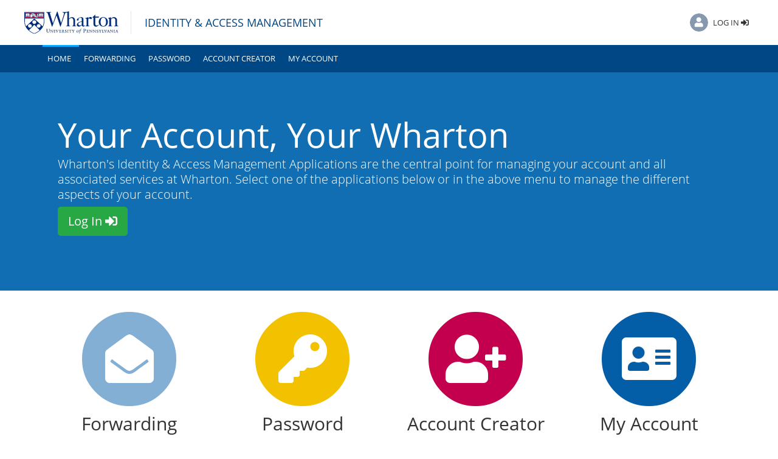

--- FILE ---
content_type: text/html; charset=utf-8
request_url: https://apps.wharton.upenn.edu/iam/
body_size: 3217
content:
<!doctype html>

<html class="no-cl " lang="en">
  <head>
    <meta charset="utf-8">
    <meta name="viewport" content="width=device-width, initial-scale=1, shrink-to-fit=no">
    
<meta name="description" content="Wharton Identity &amp; Access Management Applications">
<meta name="author" content="The Wharton School of the University of Pennsylvania">

    
<link rel="icon" href="/iam/static/base_theme/img/logo/favicon.png">

      <title>Home - Wharton IAM Applications</title>
    
<link href="/iam/static/base_theme/css/bootstrap-wharton-mywharton.css" rel="stylesheet" type="text/css">

    
<script src="https://use.typekit.net/qlq1ofr.js"></script>
<script>try{Typekit.load({ async: false });}catch(e){}</script>
<link href="https://fonts.googleapis.com/css?family=Droid+Sans" rel="stylesheet"  type="text/css">
<link href="https://use.fontawesome.com/releases/v5.12.0-1/css/all.css" rel="stylesheet">
<link href="https://code.jquery.com/ui/1.12.1/themes/base/jquery-ui.min.css" rel="stylesheet">

    
<script src="https://code.jquery.com/jquery-3.4.1.min.js" integrity="sha256-CSXorXvZcTkaix6Yvo6HppcZGetbYMGWSFlBw8HfCJo=" crossorigin="anonymous"></script>
<script src="https://code.jquery.com/ui/1.12.1/jquery-ui.min.js" integrity="sha256-VazP97ZCwtekAsvgPBSUwPFKdrwD3unUfSGVYrahUqU=" crossorigin="anonymous"></script>
<script src="https://cdnjs.cloudflare.com/ajax/libs/popper.js/1.12.9/umd/popper.min.js" integrity="sha384-ApNbgh9B+Y1QKtv3Rn7W3mgPxhU9K/ScQsAP7hUibX39j7fakFPskvXusvfa0b4Q" crossorigin="anonymous"></script>
<script src="https://maxcdn.bootstrapcdn.com/bootstrap/4.0.0/js/bootstrap.min.js" integrity="sha384-JZR6Spejh4U02d8jOt6vLEHfe/JQGiRRSQQxSfFWpi1MquVdAyjUar5+76PVCmYl" crossorigin="anonymous"></script>

    
<link href="/iam/static/home/css/base.css?v=1.0.57" rel="stylesheet" type="text/css">
<link href="/iam/static/home/css/home.css?v=1.0.57" rel="stylesheet" type="text/css">

  </head>
  <body class="o-section ">
    

<nav class="navbar o-navbar-primary navbar-expand u-navbar-icon-alternate">
    <div class="container-fluid u-wrap">
        <button class="navbar-toggler u-toggle-show-hide" type="button" data-toggle="collapse" data-target="#navbarMobile" aria-controls="navbarMobile" aria-expanded="false" aria-label="Toggle navigation">
            <span class="navbar-toggler-icon"></span>
        </button>
        <a class="navbar-brand u-spacer" href="https://www.wharton.upenn.edu">
            <img class="navbar-brand__wharton-logo" src="/iam/static/base_theme/img/logo/logo1.svg"/>
        </a>
        
        <a class="navbar-brand" href="https://www.wharton.upenn.edu">
            <img class="navbar-brand__wharton-shield" src="/iam/static/base_theme/img/logo/upenn_shield.svg"/>
        </a>
        <a class="navbar-brand navbar__app-name u-break--large" href="/iam/">
            <div class="u-font-weight--400 u-alternate-color-primary u-font--ml u-text-transform--uppercase">Identity &amp; Access Management</div>
        </a>
        <a class="navbar-brand navbar__app-name u-break--medium" href="/iam/">
            <div class="u-font-weight--400 u-alternate-color-primary u-font--ml u-text-transform--uppercase">Wharton IAM</div>
        </a>
        
        
        <div class="collapse navbar-collapse justify-content-end">
            <ul class="navbar-nav">            
                <li class="nav-item dropdown d-flex align-items-center">
                    
                    <img class="navbar-nav__profile-icon" src="/iam/static/base_theme/img/logo/user_profile.svg"/>
                    <a class="nav-link text-uppercase u-alternate-color navbar-nav__user-profile u-font--xs" href="/iam/secured-pennkey/?next=/iam" id="profileDropdown" aria-haspopup="true" aria-expanded="false">Log In <i class="fas fa-sign-in-alt"></i></a>
                    
                </li>
            </ul>
        </div>
        
    </div>
</nav>

<nav class="navbar o-navbar-secondary u-bg--color--primary navbar-expand-lg navbar-dark">
    <div class="container">
        <button class="navbar-toggler d-none" type="button" data-toggle="collapse" aria-expanded="false">
            <span class="navbar-toggler-icon"></span>
        </button>
        <div class="collapse navbar-collapse" id="navbarMobile">
            <ul class="navbar-nav mr-auto">
                <li class="nav-item active">
                    <a class="nav-link" href="/iam/">
                        Home
                        
                        <span class="sr-only">(current)</span>
                        
                    </a>
                </li>
                <li class="nav-item ">
                    <a class="nav-link" href="/iam/forwarding/">
                        Forwarding
                        
                    </a>
                </li>
                <li class="nav-item ">
                    <a class="nav-link" href="/iam/password/">
                        Password
                        
                    </a>
                </li>
                <li class="nav-item ">
                    <a class="nav-link" href="/iam/accountcreator/">
                        Account Creator
                        
                    </a>
                </li>
                <li class="nav-item ">
                    <a class="nav-link" href="/iam/myaccount/">
                        My Account
                        
                    </a>
                </li>
                
            </ul>
        </div>
    </div>
</nav>


    
<div class="container">
    
</div> <!-- Close base.html default content_container for hero image -->
<div class="jumbotron jumbotron-fluid">
    <div class="container">
        <div class="row home-text">
            <div class="col-sm-12 title-alignment">
                <h1 class="tagline-text">Your Account, Your Wharton</h1>
                <h3 class="lead">
                    Wharton's Identity &amp; Access Management Applications are the central point for managing your account and all associated services at Wharton.
                    Select one of the applications below or in the above menu to manage the different aspects of your account.
                </h3>
                <p>
                    
                    <a class="btn btn-lg btn-success apps-button-text" href="/iam/secured-pennkey/?next=/iam" role="button">Log In <i class="fas fa-sign-in-alt"></i></a>
                    
                </p>
            </div>
        </div>
    </div>
</div>
<div class="container"> <!-- Re-open default content_container for remainder of content -->
<div id="apps" class="row">
    
    <div class="col-xl-3 col-lg-6 col-md-12 center-block app-column">
    
        <span class="fa-stack fa-5x">
            <i class="fas fa-circle fa-stack-2x icon-light-blue"></i>
            <i class="fas fa-envelope-open fa-stack-1x icon-fill"></i>
        </span>
        <h2 class="app-weight">Forwarding</h2>
        <p>
            Forward or unforward your Wharton email (PennO365 for staff and faculty, or Wharton Google for students), and set your 
            <em>from</em> address to your Alumni Forwarding Address (students).
        </p>
        <p>
            <a class="btn btn-primary" href="/iam/forwarding/" role="button">Access the App »</a>
        </p>
    </div>
    
    <div class="col-xl-3 col-lg-6 col-md-12 center-block app-column">
    
        <span class="fa-stack fa-5x">
            <i class="fas fa-circle fa-stack-2x icon-yellow"></i>
            <i class="fas fa-key fa-stack-1x icon-fill"></i>
        </span>
        <h2 class="app-weight">Password</h2>
        <p>
            Change your Wharton password (includes Wharton Google for some students) using your Wharton credentials, or reset it using your PennKey credentials, 
            and test your Wharton password.
        </p>
        <p>
            <a class="btn btn-primary" href="/iam/password/" role="button">Access the App »</a>
        </p>
    </div>
    
    <div class="col-xl-3 col-lg-6 col-md-12 center-block app-column">
    
        <span class="fa-stack fa-5x">
            <i class="fas fa-circle fa-stack-2x icon-red"></i>
            <i class="fas fa-user-plus fa-stack-1x icon-fill"></i>
        </span>
        <h2 class="app-weight">Account Creator</h2>
        <p>
            For Wharton students and Penn students taking a Wharton class, create your Wharton account,
            and for Wharton Computing staff, create Wharton accounts for faculty, staff, PhDs and others.
        </p>
        <p>
            <a class="btn btn-primary" href="/iam/accountcreator/" role="button">Access the App »</a>
        </p>
    </div>
    
    <div class="col-xl-3 col-lg-6 col-md-12 center-block app-column">
    
        <span class="fa-stack fa-5x">
            <i class="fas fa-circle fa-stack-2x icon-blue"></i>
            <i class="fas fa-address-card fa-stack-1x icon-fill"></i>
        </span>
        <h2 class="app-weight">My Account</h2>
        <p>
            For Wharton students, faculty and staff, view your current Wharton account state, and for Wharton Computing staff, 
            view and modify the state and services of existing accounts for other users.
        </p>
        <p>
            <a class="btn btn-primary" href="/iam/myaccount/" role="button">Access the App »</a>
        </p>
    </div>
    
</div>

    <div class="row footer-row">
        <hr class="hr-width"/>
        <div class="col-sm-12">
            <div id="iam-footer">  
                <div class="text-muted">
                    <p class="footer-panel-text text-xs-center">
                        <script type="text/javascript">
                            var footerLine = document.getElementById("iam-footer");
                            footerLine.classList.add("panel-footer", "footer-panel-row");
                            document.write("© " + new Date().getFullYear());
                        </script>
                        <a class="footer-panel-text" href="http://www.wharton.upenn.edu/">The Wharton School</a>, 
                        <a class="footer-panel-text" href="http://www.upenn.edu/">University of Pennsylvania</a> | 
                        <a class="footer-panel-text accessibility-footer" href="https://accessibility.web-resources.upenn.edu/get-help">Report accessibility issues and get help</a>
                    </p>
                </div>
            </div>
        </div>
    </div>
</div>

    
<!--<script src="https://cdn.jsdelivr.net/npm/vue@3/dist/vue.global.js"></script>-->
<script src="https://cdn.jsdelivr.net/npm/vue@3/dist/vue.global.prod.js"></script>
<script src="https://cdn.jsdelivr.net/npm/axios@1/dist/axios.min.js"></script>
<script src="https://cdn.jsdelivr.net/npm/js-cookie@3/dist/js.cookie.min.js"></script>
<script src="https://cdn.jsdelivr.net/npm/sweetalert2@11"></script>

    
<script src="/iam/static/home/js/home.js?v=1.0.57"></script>

  </body>
</html>


--- FILE ---
content_type: text/css
request_url: https://apps.wharton.upenn.edu/iam/static/home/css/base.css?v=1.0.57
body_size: 1504
content:
@media only screen and (max-width: 991px) {
    div.dropdown-menu.dropdown-menu-right.navbar-nav__profile-dropdown.show {
        position: absolute !important;
        margin-top: 29px;
        top: 100%;
        left: auto;
    }
    .dropdown-item {
        height: 53px;
    }
}
@media (min-width: 576px) and (max-width: 991px) {
    div.dropdown-menu.dropdown-menu-right.navbar-nav__profile-dropdown.show {
        margin-right: -30px;
    }
}
@media only screen and (max-width: 575px) {
    div.dropdown-menu.dropdown-menu-right.navbar-nav__profile-dropdown.show {
        margin-right: -5px;
    }
}

div.row.footer-row {
    padding-top: 50px;
}

.hr-width {
    width: 100%;
}

p.footer-panel-text, a.footer-panel-text {
    font-family: "astoria-sans-condensed", sans-serif;
    text-align: center;
    color: inherit;
}

div.panel-footer.footer-panel-row {
    background-color: transparent;
}

.emulation-row {
    padding: 5px 20px 5px 20px;
    white-space: wrap;
    overflow: hidden;
}

.emulation-center {
    text-align: center;
}

.emulation-text {
    font-family: "astoria-sans-condensed", sans-serif;
    font-size: 20px;
}

.emulation-text-pennkey {
    color: #ffffff;
}

.emulation-text-admin {
    color: #000000;
}

.emulation-stop-override {
    font-family: "Open Sans", sans-serif;
}

#menu-app-name {
    padding-right: 0px;
}

.btn:focus, .btn:active:focus, .btn.active:focus {
    outline: none !important;
    box-shadow: none !important;
}

a.btn:focus {
    color: #ffffff;
}

input:disabled {
    cursor: not-allowed;
}

.accessibility-footer {
    white-space: nowrap;
}

/* https://www.abeautifulsite.net/bootstrap-4-switches */

.switch {
    font-size: 1rem;
    position: relative;
}
.switch input {
    position: absolute;
    height: 1px;
    width: 1px;
    background: none;
    border: 0;
    clip: rect(0 0 0 0);
    clip-path: inset(50%);
    overflow: hidden;
    padding: 0;
}
.switch input + label {
    position: relative;
    min-width: calc(calc(2.375rem * .8) * 2);
    border-radius: calc(2.375rem * .8);
    height: calc(2.375rem * .8);
    line-height: calc(2.375rem * .8);
    display: inline-block;
    cursor: pointer;
    outline: none;
    user-select: none;
    vertical-align: middle;
    text-indent: calc(calc(calc(2.375rem * .8) * 2) + .5rem);
}
.switch input + label::before,
.switch input + label::after {
    content: '';
    position: absolute;
    top: 0;
    left: 0;
    width: calc(calc(2.375rem * .8) * 2);
    bottom: 0;
    display: block;
}
.switch input + label::before {
    right: 0;
    background-color: #dee2e6;
    border-radius: calc(2.375rem * .8);
    transition: 0.2s all;
}
.switch input + label::after {
    top: 2px;
    left: 2px;
    width: calc(calc(2.375rem * .8) - calc(2px * 2));
    height: calc(calc(2.375rem * .8) - calc(2px * 2));
    border-radius: 50%;
    background-color: white;
    transition: 0.2s all;
}
.switch input:checked + label::before {
    background-color: #08d;
}
.switch input:checked + label::after {
    margin-left: calc(2.375rem * .8);
}
.switch input:focus + label::before {
    outline: none;
    box-shadow: none;
    /*box-shadow: 0 0 0 0.2rem rgba(0, 136, 221, 0.25);*/
}
.switch input:disabled + label {
    color: #868e96;
    cursor: not-allowed;
}
.switch input:disabled + label::before {
    background-color: #e9ecef;
}
.switch.switch-sm {
    font-size: 0.875rem;
}
.switch.switch-sm input + label {
    min-width: calc(calc(1.9375rem * .8) * 2);
    height: calc(1.9375rem * .8);
    line-height: calc(1.9375rem * .8);
    text-indent: calc(calc(calc(1.9375rem * .8) * 2) + .5rem);
}
.switch.switch-sm input + label::before {
    width: calc(calc(1.9375rem * .8) * 2);
}
.switch.switch-sm input + label::after {
    width: calc(calc(1.9375rem * .8) - calc(2px * 2));
    height: calc(calc(1.9375rem * .8) - calc(2px * 2));
}
.switch.switch-sm input:checked + label::after {
    margin-left: calc(1.9375rem * .8);
}
.switch.switch-lg {
    font-size: 1.25rem;
}
.switch.switch-lg input + label {
    min-width: calc(calc(3rem * .8) * 2);
    height: calc(3rem * .8);
    line-height: calc(3rem * .8);
    text-indent: calc(calc(calc(3rem * .8) * 2) + .5rem);
}
.switch.switch-lg input + label::before {
    width: calc(calc(3rem * .8) * 2);
}
.switch.switch-lg input + label::after {
    width: calc(calc(3rem * .8) - calc(2px * 2));
    height: calc(calc(3rem * .8) - calc(2px * 2));
}
.switch.switch-lg input:checked + label::after {
    margin-left: calc(3rem * .8);
}
.switch + .switch {
    margin-left: 1rem;
}

--- FILE ---
content_type: text/css
request_url: https://apps.wharton.upenn.edu/iam/static/home/css/home.css?v=1.0.57
body_size: 589
content:
.home-text {
    background-color: transparent;
    color: #fff;
    padding: 10px;
}

.tagline-text {
    font-size: 56px;
}

@media only screen and (min-width: 992px) {
    .title-alignment {
        text-align: left;
    }
}
@media only screen and (max-width: 991px) {
    .title-alignment {
        text-align: center;
    }
}

@media only screen and (max-width: 575px) {
    .apps-button-text {
        font-size: 16px;
    }
 }

div#apps.row {
    text-align: center;
}

.app-weight {
    font-weight: normal;
    padding-top: 10px;
}

.app-column {
    padding-bottom: 50px;
}

.icon-fill {
    color: #fff;
}

.icon-light-blue {
    color: #82afd3;
}

.icon-yellow {
    color: #f2c100;
}

.icon-red {
    color: #c2004d;
}

.icon-blue {
    color: #045ea7;
}

.icon-light-orange {
    color: #efcb80;
}

.icon-light-gray {
    color: #bbbdc0;
}

.jumbotron {
    background-color: #116eb2;
}

--- FILE ---
content_type: image/svg+xml
request_url: https://apps.wharton.upenn.edu/iam/static/base_theme/img/logo/logo1.svg
body_size: 6934
content:
<svg version="1.1" id="Layer_1" xmlns="http://www.w3.org/2000/svg" xmlns:xlink="http://www.w3.org/1999/xlink" x="0px" y="0px"
	 viewBox="-21.3 344.3 432.7 107" style="enable-background:new -21.3 344.3 432.7 107;" xml:space="preserve">
<style type="text/css">
	.st0{fill:#002C77;}
	.st1{fill:#002C77;stroke:#004784;stroke-width:0.2258;stroke-miterlimit:3.8636;}
	.st2{fill:#FFFFFF;}
	.st3{fill:#A80533;}
	.st4{fill:#004784;}
</style>
<path class="st0" d="M242.5,408v-13.8c-4.5,1.9-16,4.7-16,10.7c0,4,3,7.3,7.1,7.3C237.5,412.2,239.7,410.2,242.5,408L242.5,408z
	 M242.7,391.8v-10.6c0-3.9-2.5-4.9-6.2-4.9c-3.6,0-8.7,2.4-8.7,4.5c0,0.6,0.2,1.3,0.2,2.3c0,3.7-0.9,6.2-5.2,6.2c-1.8,0-3-1.7-3-3.3
	c0-2.1,1.5-4.2,3.6-5.9c4.5-3.7,11.6-6.7,17.5-6.7c6.1,0,9.3,3.6,9.3,9.4v25.9c0,1.6,0,4.6,2.3,4.6c1.6,0,2.5-2,2.8-3.3h1.6
	c-0.5,4.6-2.5,7.4-7.2,7.4c-3.7,0-6.8-3.3-6.9-6.7c-4.7,3.4-7.8,6.7-14,6.7c-4.6,0-8.8-3.6-8.8-8.2
	C219.9,398.5,234.6,395.2,242.7,391.8L242.7,391.8z"/>
<path class="st0" d="M328.9,395.4c0,7.5,2.8,19.8,12.5,19.8c9.4,0,12.7-9.8,12.7-17.4c0-8.2-1.2-22.3-12.6-22.3
	C331.7,375.4,328.9,388.1,328.9,395.4L328.9,395.4z M320.4,395c0-11.7,8.4-21.7,20.7-21.7c13,0,21.3,9.8,21.3,22.1
	c0,12.6-8.1,21.9-21.2,21.9C328,417.2,320.4,407.3,320.4,395L320.4,395z"/>
<path class="st0" d="M79.3,351.5v-2.2h22.6v2.2c-4.2,0.1-5.8,0.1-5.8,2.6c0,0.1,0.1,0.8,0.5,1.7l13.6,46.2l19.1-55h1.6l16.7,54.3
	c0,0,13.2-39.7,13.2-45.3c0-4.4-2.8-4.1-6.4-4.5v-2.2h13.8c6.1,0,12.3-2.1,15.8-4.2v35.1c4.3-3.8,7.9-6.9,14.1-6.9
	c4.6,0,8.8,2,11.1,5.9c2.1,3.4,2.5,6.6,2.5,10.4V409c0,5,1.3,5,5.7,5.3v1.8h-18.9v-1.8c4.1-0.3,5.4-0.3,5.4-5.3v-19.5
	c0-3.1,0-4.5-1.4-7.4c-1.6-2.8-4.4-5.5-8-4.9c-5.5,0.9-7.6,3.4-10.4,6.1V409c0,5,1.3,5,5.5,5.3v1.8h-19.1v-1.8
	c4.5-0.3,5.8-0.3,5.8-5.3v-57c0.1-0.1-1.5,0-3.6,0c-7.6,0.5-7.8,6.3-10.2,13.2l-17.1,52.1h-1.8l-16.9-52.2l-19.5,52.2h-1.7l-18-57.3
	c-1.1-3-1.6-5.5-3.2-7.2C83.3,352,83.2,351.4,79.3,351.5L79.3,351.5z"/>
<path class="st0" d="M382.5,416.2v-1.8c-4.3-0.3-5.6-0.3-5.6-5.3v-22.9c0-4.5,6-8.5,10.2-8.5c6.4,0,9.9,4.1,9.9,10.2V409
	c0,5-1.3,5-5.8,5.3v1.8h19.6v-1.8c-3.4-0.3-6.1-0.3-6.1-5.3v-22.9c0-7.3-7.3-12.8-14.5-12.8c-6.3,0-9.4,2.9-13.5,7v-7
	c-4.3,1.5-8.8,3.8-13.4,4.4v1.5c4.1,0.4,5.6,1.8,5.6,5.4V409c0,5-1.3,5-5.8,5.3v1.8h19.4V416.2z"/>
<path class="st0" d="M278.8,416.2v-1.8c-5.1-0.3-6.3-0.3-6.3-5.3v-25.7c0-1.6,2.6-4,5.4-4c2.6,0,3,3,6.3,3c4,0,4.9-2.1,4.9-5
	c0-3-3.2-4.7-6.9-4.7c-4.3,0-7.6,3.7-9.9,7V373c-4.5,2.1-9.4,4-13.8,4.7v1.5c4.4,0.5,6.2,1.5,6.2,5.3V409c0,5-1.3,5-5.6,5.3v1.8
	h19.7V416.2z"/>
<path class="st0" d="M320.2,375.7l1.4-5.3h-17.1v-8.6h-1c-4,4.7-7.8,8.8-12.4,12.8v1.1h5.4v29.2c0,6.9,3.1,12.7,10.6,12.7
	c6.4,0,11.3-4.7,14-7.8l-1.2-1.6c-2.3,2.6-5.4,4.1-8.2,4.1c-5.7,0-7.2-3.1-7.2-8.4v-28.1L320.2,375.7L320.2,375.7z"/>
<path class="st1" d="M83.6,438.6c0,3.3,0.9,5.8,4.4,5.8c3.2,0,4.9-2.2,4.9-6v-6.6c0-0.5-0.1-0.9-0.1-1.3c-0.1-0.8-0.9-1.2-2-1.3
	v-0.6h5.6v0.6c-1.1,0.1-1.9,0.4-2,1.3c0,0.4-0.1,0.8-0.1,1.3v6.7c0,5.1-3.2,7-6.3,7c-5,0-6.6-2.6-6.6-6.8v-7.1c0-2.2,0.1-2.1-2-2.3
	v-0.6h6.4v0.6c-2.1,0.3-2,0.1-2,2.3v7H83.6z"/>
<path class="st1" d="M109.8,445.3c-2.9-3.4-5.9-7-8.9-10.5v8.1c0,0.4,0.1,0.7,0.1,1c0.1,0.7,0.7,0.9,1.9,1v0.5h-4.5v-0.5
	c0.9-0.1,1.5-0.3,1.6-1c0-0.3,0.1-0.6,0.1-1v-8.6c-0.5-0.7-1.1-1.2-2.1-1.2v-0.5h3.3c2.7,3.3,5.5,6.7,8.3,10l0,0v-7.5
	c0-0.4-0.1-0.7-0.1-1c-0.1-0.7-0.7-0.9-1.9-1v-0.5h4.5v0.5c-0.9,0.1-1.5,0.3-1.6,1c0,0.3-0.1,0.6-0.1,1v10.3h-0.6V445.3z"/>
<path class="st1" d="M118.8,443c0,1.7-0.1,1.6,1.6,1.8v0.5h-4.9v-0.5c1.6-0.2,1.6-0.1,1.6-1.8v-8.2c0-1.7,0.1-1.6-1.6-1.8v-0.5h4.9
	v0.5c-1.6,0.2-1.6,0.1-1.6,1.8V443L118.8,443z"/>
<path class="st1" d="M128.3,433c-1,0-1.7,0.3-1.1,2c0.7,2.2,1.8,5.3,2.7,8.1c1.2-2.8,2.3-5.6,3.4-8.4c0.5-1.2,0-1.7-1.3-1.7v-0.5
	h3.9v0.5c-0.5,0-1.1,0.2-1.5,1.1c-1.5,3.7-3.1,7.5-4.6,11.2h-0.9c-1.1-3.2-2.4-6.7-3.5-9.8c-0.7-2-1.2-2.5-2.1-2.5v-0.5h5L128.3,433
	L128.3,433z"/>
<path class="st1" d="M138.8,444.8c1.6-0.2,1.6-0.1,1.6-1.8v-8.2c0-1.7,0.1-1.6-1.6-1.8v-0.5h8.2v2.9h-0.5c-0.2-1.4-0.6-2.4-1.9-2.4
	h-2.5v5.2h1.5c1.2,0,1.6-0.5,1.7-1.6h0.5v3.9h-0.5c0-1.1-0.5-1.7-1.7-1.7h-1.5v4.1c0,1.6,0.7,1.7,2.4,1.7c2.7,0,2.5-0.8,3.4-2.7h0.5
	l-0.5,3.3h-9L138.8,444.8L138.8,444.8z"/>
<path class="st1" d="M151.5,432.5h5.3c1.8,0,3.7,1,3.7,3.1c0,1.9-1.1,3.2-2.6,3.7l1.8,2.7c0.9,1.3,1.9,2.6,2.6,3v0.2h-1.9
	c-1.1,0-1.7-2-3.9-5.7h-1.7v3.4c0,1.7-0.1,1.6,1.6,1.8v0.5h-4.9v-0.5c1.6-0.2,1.6-0.1,1.6-1.8v-8.2c0-1.7,0.1-1.6-1.6-1.8
	L151.5,432.5L151.5,432.5z M154.8,439h1.5c1.6,0,2.3-1.2,2.3-3.3c0-2-1.1-2.7-2.4-2.7h-1.4L154.8,439L154.8,439z"/>
<path class="st1" d="M171.5,435.2c-0.1-1.3-0.8-2.3-2.3-2.3c-1.1,0-2,0.5-2,1.9c0,1.3,1.3,2,3.1,3.4c1.9,1.4,2.6,2.4,2.6,3.9
	c0,2.2-2.2,3.4-4.4,3.4c-1.2,0-2.2-0.2-3.1-0.6c-0.1,0-0.1-0.1-0.1-0.3V442h0.5c0.2,2,1.5,2.8,2.9,2.8c1.3,0,2.3-1,2.3-2.3
	c0-1.2-0.6-2.2-3.4-4c-1-0.7-2.2-1.4-2.2-3.4c0-1.6,1.8-2.9,3.9-2.9c0.8,0,1.8,0.1,2.6,0.3c0.1,0,0.1,0.1,0.1,0.2v2.4h-0.5V435.2z"
	/>
<path class="st1" d="M180,443c0,1.7-0.1,1.6,1.6,1.8v0.5h-4.9v-0.5c1.6-0.2,1.6-0.1,1.6-1.8v-8.2c0-1.7,0.1-1.6-1.6-1.8v-0.5h4.9
	v0.5c-1.6,0.2-1.6,0.1-1.6,1.8V443L180,443z"/>
<path class="st1" d="M190.9,443c0,1.7-0.1,1.6,1.6,1.8v0.5h-4.9v-0.5c1.6-0.2,1.6-0.1,1.6-1.8v-9.9h-1.6c-1.6,0-2,1-2.6,2.2h-0.5
	l0.5-2.8h10.1l0.5,2.8h-0.5c-0.6-1.2-1-2.2-2.6-2.2h-1.6V443L190.9,443z"/>
<path class="st1" d="M200.9,444.8c1.7-0.2,1.6-0.1,1.6-1.8v-2.8l-2.8-5.6c-0.6-1.2-1.1-1.6-2-1.6v-0.5h4.7v0.5
	c-1.4,0-1.3,0.7-0.8,1.6l2.2,4.6l2.5-4.6c0.6-1.1,0-1.6-1-1.6v-0.5h3.8v0.5c-0.5,0-1,0.2-1.5,1.1l-3.1,5.5c-0.2,0.4-0.2,0.9-0.2,1.3
	v2c0,1.7-0.1,1.6,1.6,1.8v0.5H201v-0.4H200.9z"/>
<path class="st0" d="M218.3,440.9c0-3.1,2.7-7.7,6.6-7.7c3.1,0,3.8,2.1,3.8,4.3c0,2.6-2.1,8.1-6.6,8.1
	C219.1,445.5,218.3,443.1,218.3,440.9L218.3,440.9z M226.6,436.3c0-2.5-1.5-2.6-1.9-2.6c-2.6,0-4.2,4.6-4.2,7.7c0,1.2,0.2,3.5,2,3.5
	C225.1,444.8,226.6,440.4,226.6,436.3L226.6,436.3z"/>
<path class="st0" d="M239.8,433.9l-0.6,0.5h-3.1c-1.2,5.6-3,13.1-4.4,16.7h-1.1l3.4-16.7h-2.2l0.2-1h2.2c1.2-5,5.4-5.6,6.4-5.6
	c0.5,0,1.7,0.1,2,0.4l-0.3,1.6l-0.6,0.3c-0.3-0.6-1.1-1.4-2.1-1.4c-1.4,0-2.5,1-3.1,3.5l-0.3,1.1h3.5L239.8,433.9L239.8,433.9z"/>
<path class="st1" d="M254,442.3c0,2.2-0.1,2.1,2,2.3v0.6h-6.4v-0.6c2.1-0.3,2-0.1,2-2.3v-10.7c0-2.2,0.1-2.1-2-2.3v-0.6h6.2
	c3.9,0,5.9,1.6,5.9,4.4c0,3.4-3.1,5.3-6.7,5v-0.5c3,0,4.3-1.7,4.3-4.3s-1.3-3.9-3.9-3.9H254V442.3L254,442.3z"/>
<path class="st1" d="M265,444.8c1.6-0.2,1.6-0.1,1.6-1.8v-8.2c0-1.7,0.1-1.6-1.6-1.8v-0.5h8.2v2.9h-0.5c-0.2-1.4-0.5-2.4-1.9-2.4
	h-2.5v5.2h1.5c1.1,0,1.6-0.5,1.7-1.6h0.5v3.9h-0.5c0-1.1-0.5-1.7-1.7-1.7h-1.5v4.1c0,1.6,0.7,1.7,2.4,1.7c2.6,0,2.5-0.8,3.4-2.7h0.5
	l-0.6,3.3h-9V444.8L265,444.8z"/>
<path class="st1" d="M288.7,445.3c-2.9-3.4-5.9-7-8.9-10.5v8.1c0,0.4,0.1,0.7,0.1,1c0.1,0.7,0.7,0.9,1.9,1v0.5h-4.5v-0.5
	c0.9-0.1,1.5-0.3,1.6-1c0-0.3,0.1-0.6,0.1-1v-8.6c-0.5-0.7-1.1-1.2-2.1-1.2v-0.5h3.3c2.7,3.3,5.6,6.7,8.3,10l0,0v-7.5
	c0-0.4-0.1-0.7-0.1-1c-0.1-0.7-0.7-0.9-1.9-1v-0.5h4.5v0.5c-0.9,0.1-1.5,0.3-1.6,1c0,0.3-0.1,0.6-0.1,1v10.3h-0.6V445.3z"/>
<path class="st1" d="M305.4,445.3c-2.9-3.4-5.9-7-8.9-10.5v8.1c0,0.4,0.1,0.7,0.1,1c0.1,0.7,0.7,0.9,1.9,1v0.5H294v-0.5
	c0.9-0.1,1.5-0.3,1.6-1c0-0.3,0.1-0.6,0.1-1v-8.6c-0.5-0.7-1.1-1.2-2.1-1.2v-0.5h3.3c2.7,3.3,5.6,6.7,8.3,10l0,0v-7.5
	c0-0.4-0.1-0.7-0.1-1c-0.1-0.7-0.7-0.9-1.9-1v-0.5h4.5v0.5c-0.9,0.1-1.5,0.3-1.6,1c0,0.3-0.1,0.6-0.1,1v10.3h-0.6V445.3z"/>
<path class="st1" d="M317.3,435.2c-0.1-1.3-0.8-2.3-2.3-2.3c-1.1,0-2,0.5-2,1.9c0,1.3,1.3,2,3.1,3.4c1.9,1.4,2.6,2.4,2.6,3.9
	c0,2.2-2.2,3.4-4.4,3.4c-1.2,0-2.2-0.2-3.1-0.6c-0.1,0-0.1-0.1-0.1-0.3V442h0.5c0.2,2,1.5,2.8,2.9,2.8c1.3,0,2.4-1,2.4-2.3
	c0-1.2-0.6-2.2-3.4-4c-1-0.7-2.2-1.4-2.2-3.4c0-1.6,1.8-2.9,3.9-2.9c0.8,0,1.8,0.1,2.6,0.3c0.1,0,0.1,0.1,0.1,0.2v2.4h-0.6V435.2z"
	/>
<path class="st1" d="M324.6,444.8c1.6-0.2,1.6-0.1,1.6-1.8v-2.8l-2.8-5.6c-0.6-1.2-1.1-1.6-1.9-1.6v-0.5h4.7v0.5
	c-1.4,0-1.3,0.7-0.8,1.6l2.2,4.6l2.5-4.6c0.6-1.1,0-1.6-1-1.6v-0.5h3.8v0.5c-0.5,0-1,0.2-1.5,1.1l-3,5.5c-0.2,0.4-0.2,0.9-0.2,1.3v2
	c0,1.7-0.1,1.6,1.6,1.8v0.5h-4.9v-0.4H324.6z"/>
<path class="st1" d="M335.9,444.8c1.6-0.2,1.6-0.1,1.6-1.8v-8.2c0-1.7,0.1-1.6-1.6-1.8v-0.5h4.9v0.5c-1.6,0.2-1.6,0.1-1.6,1.8v8.5
	c0,1.3,0.7,1.4,2.3,1.4c2.6,0,2.5-0.8,3.4-2.7h0.5l-0.5,3.3h-9L335.9,444.8L335.9,444.8z"/>
<path class="st1" d="M350.7,433c-1,0-1.7,0.3-1.1,2c0.7,2.2,1.8,5.3,2.7,8.1c1.2-2.8,2.3-5.6,3.4-8.4c0.5-1.2,0-1.7-1.3-1.7v-0.5
	h3.9v0.5c-0.5,0-1.1,0.2-1.5,1.1c-1.5,3.7-3.1,7.5-4.6,11.2h-0.9c-1.1-3.2-2.4-6.7-3.5-9.8c-0.7-2-1.2-2.5-2.1-2.5v-0.5h5V433
	L350.7,433z"/>
<path class="st1" d="M361.8,441l-0.8,2.4c-0.2,0.7,0.1,1.3,0.9,1.3v0.5h-3.3v-0.5c0.5,0,1-0.3,1.3-0.9c0.8-1.6,2.9-7.6,4.4-11.6h1
	c1.2,3.7,3.1,9.3,3.7,10.9c0.4,1,0.7,1.6,1.5,1.6v0.5h-4.3v-0.5c1.2,0,1.3-0.6,1-1.4l-0.8-2.4L361.8,441L361.8,441z M366.2,440.3
	l-1.9-5.9l0,0l-2.2,5.9H366.2L366.2,440.3z"/>
<path class="st1" d="M384.3,445.3c-2.9-3.4-5.9-7-8.9-10.5v8.1c0,0.4,0.1,0.7,0.1,1c0.1,0.7,0.7,0.9,1.9,1v0.5h-4.5v-0.5
	c0.9-0.1,1.5-0.3,1.6-1c0-0.3,0.1-0.6,0.1-1v-8.6c-0.5-0.7-1.1-1.2-2.1-1.2v-0.5h3.3c2.7,3.3,5.5,6.7,8.3,10l0,0v-7.5
	c0-0.4-0.1-0.7-0.1-1c-0.1-0.7-0.7-0.9-1.9-1v-0.5h4.5v0.5c-0.9,0.1-1.5,0.3-1.6,1c0,0.3-0.1,0.6-0.1,1v10.3h-0.6V445.3z"/>
<path class="st1" d="M392.9,443c0,1.7-0.1,1.6,1.6,1.8v0.5h-4.9v-0.5c1.6-0.2,1.6-0.1,1.6-1.8v-8.2c0-1.7,0.1-1.6-1.6-1.8v-0.5h4.9
	v0.5c-1.6,0.2-1.6,0.1-1.6,1.8V443L392.9,443z"/>
<path class="st1" d="M400.5,441l-0.8,2.4c-0.2,0.7,0.1,1.3,0.9,1.3v0.5h-3.3v-0.5c0.5,0,1-0.3,1.3-0.9c0.8-1.6,2.9-7.6,4.4-11.6h1
	c1.2,3.7,3.1,9.3,3.7,10.9c0.4,1,0.7,1.6,1.5,1.6v0.5H405v-0.5c1.2,0,1.3-0.6,1-1.4l-0.8-2.4L400.5,441L400.5,441z M404.9,440.3
	l-1.9-5.9l0,0l-2.2,5.9H404.9L404.9,440.3z"/>
<g>
	<path class="st2" d="M-19.9,350.4h88.8v44.3c0,0,1.1,17.4-12.2,32.6c-16.5,18.8-32,22.9-32,22.9S11,446.5-5.4,429.9
		c-15.8-16-14.5-34.6-14.5-34.6S-19.9,350.4-19.9,350.4z"/>
	<path class="st3" d="M-18.6,377.9c0-1.9,0-24.5,0-26.4c2.1,0,84.4,0,86.5,0c0,1.9,0,26.4,0,26.4H-18.6z M21.7,369.8
		c0.6,0.2,2.6,1.2,4.2,2.1c1.2,0.6,2.2,1.1,2.6,1.3c0.1,0,0.3,0.1,0.5,0.2c1.3,0.7,4.3,2.3,8.6,1.5c0.1,0,3.4-0.5,5.2-3.1
		c1.1-1.6,1.7-3.7,0.9-6.1c-2.1-6.7,0.4-9.6,0.4-9.6s-2.3-0.9-4.5,0.5c-1.3,0.8-1.9,2.3-2,4.6c-0.8,0.2-2.1,0.5-2.8,1.7
		c-0.7,1.1-0.6,2.5,0.1,4.2l0.4,0.9l0.6-0.8c0.5-0.8,2.1-1.2,2.8-0.8c0.8,0.5,0.8,1.4,0.7,2c-0.1,0.5-0.2,1-0.5,1.3
		c-0.6,0.5-1.7,0.7-3,0.5c-0.7-0.1-1.6-0.4-2.4-1.1c-0.4-0.4-0.4-0.8-0.9-1.2c-0.4-0.3-0.1-1,0-1.3c0.2-0.6,0.4-1.4,0-2.2
		c-0.6-1-1.2-1.2-1.7-1.3c-0.3-0.1-0.4-0.1-0.6-0.3c-0.2-0.2-0.2-0.6-0.1-1.1c0.1-0.7,0.2-1.6-0.4-2.3c-0.9-1-1.7-0.9-2.4-0.9
		c-0.4,0-0.8,0-1.3-0.2c-0.2-0.1-0.2-0.2-0.3-0.6c-0.2-0.6-0.4-1.6-2-2.2c-1-0.4-1.7,0-2.2,0.2c-0.3,0.2-0.6,0.3-0.9,0.3
		c-0.2,0-0.2,0-0.5-0.4c-0.4-0.5-0.9-1.2-2.4-1c-0.8,0.1-1.4,0.8-1.7,1.3c-0.1,0.1-0.2,0.3-0.3,0.3c-0.1,0-0.1,0-0.2-0.1
		c-0.6-0.4-1.6-1-2.8-0.3c-0.7,0.4-1.4,1.4-1.4,1.4c-0.2,0.4-0.4,0.6-0.6,0.7l-0.4-0.7c-1.6,0.8-4.7,8-4.7,9.5
		c0,0.9,0.5,1.3,0.8,1.5c0.3,0.2,0.4,0.3,0.4,0.7c0,0.2-0.3,0.5-0.5,0.8c-0.3,0.4-1.4,1.9-0.1,3.2l0.8,0.2c0.3,1.2,1.2,1.6,2.5,1.6
		c2.1,0,4.1-1.4,5.4-2.4l0.2-0.1c0.8-0.6,1.7-1.1,2-2.4c0.3-0.2,1-0.5,2.2-0.5C19.7,369.3,20.6,369.5,21.7,369.8"/>
	<path class="st0" d="M29,373.5c-0.2-0.1-0.4-0.2-0.5-0.2c-0.4-0.2-1.4-0.7-2.6-1.3c-1.6-0.8-3.6-1.9-4.2-2.1
		c-2.9-0.9-4.4-0.3-4.8,0.1c-0.2,1.3-1.1,1.8-2,2.4l-0.2,0.1c-1.3,0.9-3.3,2.4-5.4,2.4c-1.3,0-2.2-0.4-2.5-1.6L6,373
		c-1.3-1.3-0.2-2.8,0.1-3.2c0.2-0.3,0.5-0.6,0.5-0.8c0-0.5-0.1-0.5-0.4-0.7c-0.3-0.2-0.8-0.6-0.8-1.5c0-1.5,3.1-8.7,4.7-9.5l0.4,0.7
		c0.3-0.1,0.4-0.3,0.6-0.7c0,0,0.6-1.1,1.4-1.4c1.2-0.6,2.2,0,2.8,0.3c0.1,0.1,0.1,0.2,0.2,0.1s0.2-0.2,0.3-0.3
		c0.4-0.5,0.9-1.2,1.7-1.3c1.5-0.1,2.1,0.6,2.4,1c0.3,0.3,0.3,0.4,0.5,0.4c0.4,0,0.6-0.2,0.9-0.3c0.5-0.3,1.1-0.6,2.2-0.2
		c1.7,0.6,1.9,1.5,2,2.2c0.1,0.4,0.1,0.5,0.3,0.6c0.5,0.2,0.8,0.2,1.3,0.2c0.7,0,1.5-0.1,2.4,0.9c0.7,0.7,0.5,1.6,0.4,2.3
		c-0.1,0.6-0.1,0.9,0.1,1.1c0.2,0.2,0.4,0.2,0.6,0.3c0.5,0.1,1.1,0.3,1.7,1.3c0.4,0.8,0.2,1.6,0,2.2c-0.1,0.4-0.4,1.1,0,1.3
		c0.6,0.4,0.5,0.9,0.9,1.2c0.8,0.7,1.8,1,2.4,1.1c1.3,0.2,2.4,0,3-0.5c0.3-0.3,0.4-0.8,0.5-1.3s0.1-1.5-0.7-2
		c-0.7-0.4-2.2,0.1-2.8,0.8l-0.6,0.8l-0.4-0.9c-0.7-1.7-0.7-3.1-0.1-4.2c0.7-1.2,2-1.6,2.8-1.7c0-2.3,0.7-3.8,2-4.6
		c2.2-1.4,4.5-0.5,4.5-0.5s-2.5,2.8-0.4,9.6c0.7,2.4,0.2,4.5-0.9,6.1c-1.8,2.6-5.1,3.1-5.2,3.1c-0.8,0.1-1.5,0.2-2.2,0.2
		C32.2,375.2,30,374,29,373.5 M9.6,373.8c1.8-0.3,3.3-1.4,4.5-2.3l0.2-0.1c0.5-0.4,1.1-0.7,1.4-1.2c0.1-0.2,0.1-0.6,0-0.6
		c-0.2-0.1-0.4-0.2-0.8-0.2c-0.2,0-0.6-0.2-0.6-0.6c-0.1-0.4,0.4-0.7,0.7-0.9c1.2-0.5,2-1,2.2-1.2l0,0l0,0v-0.1c0,0,0,0,0,0.1
		c-0.5-0.5-0.9-1-1.1-1.4c-0.2-0.2-0.3-0.4-0.4-0.6c-0.5-0.5-1-0.8-1.8-0.8c-0.5,0-1.1,0.8-1.7,1c-0.8,0.3-1-0.5-0.8-1
		s0.7-0.5,0.7-1.1c0-1-0.5-2.1-1.1-3.1c-0.2-0.6-0.8-0.6-0.8-0.6c-1.1,0.5-3.6,6.1-3.6,7.5c0,0.4,0.1,0.4,0.3,0.6
		c0.3,0.2,0.8,0.6,0.8,1.6c0,0.6-0.4,1.1-0.8,1.5c-0.2,0.2-0.5,0.5-0.5,0.7c0,0.6,0,1,1.4,1c0.8,0,1.5-0.2,2-0.4
		c0.8-0.4,1.7-1.2,2-1.8c0.4-0.5,1.1-0.1,1,0.4c-0.4,1-1.8,1.6-2.6,2.2c-1,0.7-2.3,0.5-2.3,0.5C7.7,373.3,8.6,374,9.6,373.8"/>
	<path class="st2" d="M31.3,367.1c-1.3-1.6-2.5-3.3-3-4c-0.2-0.2-0.2-0.3-0.3-0.4l-0.1-0.2c-0.8-1-3.1-4-9-4.4
		c-0.6,0-5.2,0.1-6.8,1.6c-0.1-0.1-0.1-0.2-0.2-0.4l-0.3-0.8c0.3-0.3,0.4-0.6,0.6-0.8c0.2-0.4,0.4-0.8,0.9-1
		c0.7-0.3,1.1-0.1,1.7,0.3c0.2,0.1,0.4,0.2,0.5,0.3c0.6,0.2,1-0.3,1.4-0.8c0.3-0.4,0.6-0.8,1-0.8c0.9-0.1,1.2,0.2,1.5,0.6
		c0.3,0.3,0.7,0.8,1.5,0.8c0.6,0,1-0.3,1.3-0.4c0.4-0.2,0.7-0.4,1.3-0.2c1.1,0.4,1.2,0.8,1.3,1.4c0.1,0.4,0.2,1,0.9,1.3
		c0.7,0.4,1.4,0.4,1.9,0.3c0.6,0,1-0.1,1.5,0.5c0.3,0.3,0.3,0.8,0.2,1.4c-0.1,0.6-0.2,1.4,0.4,2.1c0.4,0.4,0.8,0.5,1.1,0.6
		c0.4,0.1,0.7,0.2,1,0.8c0.2,0.4,0.1,0.8-0.1,1.3C31.4,366.5,31.3,366.8,31.3,367.1L31.3,367.1z"/>
	<path class="st2" d="M16.5,364.2c0.3-0.3,0.7-0.5,1.2-0.7c0.2-0.1,0.5,0,0.8,0.2c0.4,0.3,0.7,0.7,0.8,1.2l0.2,0.9l0.7-0.5
		c0.2-0.2,1-0.6,1.5-0.4c0.4,0.1,0.7,0.6,0.9,1.3l0.2,0.8l0.7-0.5c0.4-0.3,0.8-0.5,1-0.4c0.3,0.1,0.5,0.6,0.7,1
		c0.1,0.2,0.2,0.4,0.3,0.5c0.3,0.6,0.9,0.6,1.3,0.6s0.6,0,0.7,0.7c0.1,0.4,1.3,0.5,1.1-0.2c-0.4-1.5-1.3-1.6-1.8-1.6
		c-0.3,0-0.3,0-0.4-0.1c-0.1-0.1-0.1-0.3-0.2-0.4c-0.3-0.6-0.7-1.4-1.5-1.6c-0.4-0.1-0.8,0-1.3,0.2c-0.3-0.7-0.8-1.2-1.3-1.4
		c-0.7-0.2-1.4,0-1.9,0.2c-0.2-0.5-0.6-1-1.1-1.3c-0.6-0.3-1.2-0.5-1.7-0.3c-0.7,0.2-1.2,0.5-1.6,0.9c-0.4-0.4-2.6-0.4-2.6-0.4
		c0-0.8-0.2-1.5-0.5-2.2c0.1-0.8,4.4-1.6,6.3-1.5c5.4,0.3,7.4,2.9,8.2,3.9l0.1,0.2c0,0,0.1,0.2,0.2,0.3c0.6,0.9,2,2.9,3.6,4.6
		c0.4,0.5,1.3,1.4,1.7,1.7c1,0.8,2,1.2,3,1.3c1.7,0.3,3.1,0,4-0.8c0.6-0.5,0.7-1.3,0.8-2.1c0.1-1.1,0-2.9-1.8-3.1
		c-1.1-0.1-2.2,0.2-2.9,0.9c-0.3-1-0.2-2,0.1-2.7c0.6-1.1,2-1.3,2.4-1.3l0.5-0.1v-0.5c0-1.9,0.4-3.3,1.3-4c0.7-0.5,1.6-0.9,2.4-0.9
		c-0.4,1.5-1.3,4.2,0.2,9.1c0.6,2.1,0.2,3.9-0.7,5.2c-1.5,2.2-4.5,2.7-4.5,2.7h0.1h-0.1h-0.1c-3.9,0.7-6.6-0.7-7.9-1.4
		c-0.2-0.1-0.4-0.2-0.6-0.3c-0.4-0.2-1.4-0.7-2.5-1.3c-2.2-1.1-3.7-2-4.4-2.2c-3.1-1-4.8-0.4-5.6,0.1l-0.4-0.1
		c1.7-0.7,2.1-1.2,2.2-1.9c0.1-0.3,0-0.7-0.3-0.9c-0.4-0.4-0.8-0.9-1.1-1.3C16.8,364.5,16.6,364.3,16.5,364.2"/>
	<path class="st2" d="M8,373c0,0,1.3,0.2,2.3-0.5c0.8-0.6,2.2-1.2,2.6-2.2c0.1-0.5-0.6-0.9-1-0.4c-0.3,0.6-1.2,1.4-2,1.8
		c-0.5,0.2-1.2,0.4-2,0.4c-1.4,0-1.4-0.4-1.4-1c0-0.2,0.3-0.4,0.5-0.7c0.4-0.4,0.8-0.9,0.8-1.5c0-1-0.5-1.4-0.8-1.6
		c-0.3-0.2-0.3-0.2-0.3-0.6c0-1.4,2.5-7,3.6-7.5c0,0,0.6,0.1,0.8,0.6c0.5,1,1.1,2,1.1,3.1c0,0.6-0.5,0.6-0.7,1.1
		c-0.2,0.4,0,1.2,0.8,1c0.6-0.2,1.2-1,1.7-1c0.8,0,1.3,0.2,1.8,0.8c0.1,0.1,0.3,0.3,0.4,0.6c0.3,0.4,0.7,0.9,1.1,1.4
		c-0.2,0.2-1,0.8-2.2,1.2c-0.3,0.2-0.8,0.4-0.7,0.9c0,0.3,0.4,0.5,0.6,0.6c0.3,0,0.6,0.1,0.8,0.2c0.1,0,0.1,0.5,0,0.6
		c-0.3,0.5-0.8,0.9-1.4,1.2l-0.2,0.1c-1.2,0.9-2.7,2-4.5,2.3c-0.1,0-0.2,0-0.3,0C8.5,373.8,7.8,373.3,8,373 M17.2,366.7L17.2,366.7
		C17.2,366.7,17.2,366.6,17.2,366.7L17.2,366.7L17.2,366.7"/>
	<path class="st4" d="M9.7,368.7c-0.1-0.1-0.1-0.6,0-0.8c0.1-0.5,0.4-0.9,0.7-1.1c0,0,1.2-0.8,1.4-0.7c0.1,0-0.3,0.8-0.3,0.9
		c0.1,0.7-0.2,1.1-0.2,1.1s-0.3,0.7-0.7,0.9c-0.1,0-0.2,0.1-0.3,0.1C10,369.1,9.8,369,9.7,368.7 M11.7,366.2L11.7,366.2L11.7,366.2
		L11.7,366.2 M11.7,366.1L11.7,366.1 M11.7,366.1L11.7,366.1"/>
	<path class="st0" d="M-21,349.1v45.6c0,37.2,40.5,56.1,45.6,56.2c5.2-0.2,45.7-19,45.7-56.2v-45.6H-21z M-4.4,414.2
		c0-4.6,3.9-8.3,8.8-8.3c4.8,0,8.8,3.7,8.8,8.3s-3.9,8.3-8.8,8.3S-4.4,418.8-4.4,414.2z M0.4,434l24.3-25.1L49,434
		c-10.5,9.6-21.9,14.6-24.3,14.7C22.2,448.6,10.8,443.6,0.4,434z M15.6,396.5c0-4.7,4-8.5,8.9-8.5s9,3.8,9,8.5c0,4.7-4,8.5-9,8.5
		C19.6,404.9,15.6,401.1,15.6,396.5z M44.7,422.5c-4.8,0-8.8-3.7-8.8-8.3s3.9-8.3,8.8-8.3s8.8,3.7,8.8,8.3S49.5,422.5,44.7,422.5z
		 M67.9,394.8c0,8-2,15.1-5.2,21.4l-38-36.2l-38.1,36.2c-3.2-6.3-5.2-13.4-5.2-21.4V380h86.5L67.9,394.8z M67.9,377.9h-86.5v-26.4
		h86.5V377.9z"/>
	<g>
		<path class="st2" d="M-6.4,356.7c0.9,0,1.5-0.8,2.8-0.8c1.7,0,2.3,1,4,1.4h2.3c0,0,0,0.9,0,1.5c0,0.6,1.2,0.5,1.2,1.8
			c0,1.4-1.1,1.3-1.1,1.8v3.6c0,0.5,1.2,0.5,1.2,1.7c0,1-1.2,1.1-1.2,1.8v2h-18.1v-2c0-0.7-1.2-0.8-1.2-1.8c0-1.2,1.2-1.3,1.2-1.7
			v-3.6c0-0.6-1.1-0.5-1.1-1.8c0-1.3,1.2-1.2,1.2-1.8s0-1.2,0-1.5l0,0h2.3c1.7-0.4,2.3-1.4,4.1-1.4C-7.8,355.9-7.3,356.7-6.4,356.7
			L-6.4,356.7z"/>
		<path class="st0" d="M-7,355.8h1.2c1-0.6,2-0.8,2.9-0.7s2,1.1,3.2,1.3c0.3,0,1.1,0,1.1,0v12.5h-6.5c0,0.8-1,0.9-1.2,0.9
			s-1.2-0.1-1.2-0.9H-14v-12.5c0,0,0.8,0,1.1,0c1.2-0.2,2.3-1.2,3.2-1.3C-8.9,355-8,355.2-7,355.8L-7,355.8z"/>
		<path class="st2" d="M-13,367.8v-10.5c1.2-0.2,2.3-1.2,3.2-1.3c0.9-0.1,1.9,0.1,2.9,0.7v10.1c-0.8,0-2,0.6-2.6,0.9
			C-10.2,367.9-13,367.8-13,367.8L-13,367.8z"/>
		<path class="st2" d="M0.2,367.8c0,0-2.8,0.1-3.4-0.2c-0.6-0.3-1.9-0.9-2.6-0.9v-10.1c1-0.6,2-0.8,2.9-0.7s2,1.1,3.2,1.3v10.6H0.2z
			"/>
	</g>
	<g>
		<path class="st2" d="M55.3,356.7c0.9,0,1.5-0.8,2.8-0.8c1.7,0,2.3,1,4.1,1.4h2.3c0,0,0,0.9,0,1.5c0,0.6,1.2,0.5,1.2,1.8
			c0,1.4-1.1,1.3-1.1,1.8v3.6c0,0.5,1.2,0.5,1.2,1.7c0,1-1.2,1.1-1.2,1.8v2H46.5v-2c0-0.7-1.2-0.8-1.2-1.8c0-1.2,1.2-1.3,1.2-1.7
			v-3.6c0-0.6-1.1-0.5-1.1-1.8c0-1.3,1.2-1.2,1.2-1.8s0-1.2,0-1.5l0,0h2.3c1.7-0.4,2.3-1.4,4-1.4C53.9,355.9,54.5,356.7,55.3,356.7
			L55.3,356.7z"/>
		<path class="st0" d="M54.8,355.8H56c1-0.6,2-0.8,2.9-0.7s2,1.1,3.2,1.3c0.3,0,1.1,0,1.1,0v12.5h-6.5c0,0.8-1,0.9-1.2,0.9
			s-1.2-0.1-1.2-0.9h-6.5v-12.5c0,0,0.8,0,1.1,0c1.2-0.2,2.3-1.2,3.2-1.3C52.8,355,53.8,355.2,54.8,355.8L54.8,355.8z"/>
		<path class="st2" d="M48.7,367.8v-10.5c1.2-0.2,2.3-1.2,3.2-1.3c0.9-0.1,1.9,0.1,2.9,0.7v10.1c-0.8,0-2,0.6-2.6,0.9
			C51.5,367.9,48.7,367.8,48.7,367.8L48.7,367.8z"/>
		<path class="st2" d="M61.9,367.8c0,0-2.8,0.1-3.4-0.2c-0.6-0.3-1.9-0.9-2.6-0.9v-10.1c1-0.6,2-0.8,2.9-0.7s2,1.1,3.2,1.3
			L61.9,367.8L61.9,367.8z"/>
	</g>
</g>
</svg>


--- FILE ---
content_type: image/svg+xml
request_url: https://apps.wharton.upenn.edu/iam/static/base_theme/img/logo/user_profile.svg
body_size: 805
content:
<svg width="47px" height="47px" viewBox="0 0 47 47" version="1.1" xmlns="http://www.w3.org/2000/svg" xmlns:xlink="http://www.w3.org/1999/xlink">
    <g id="Page-1" stroke="none" stroke-width="1" fill="none" fill-rule="evenodd">
        <g id="Artboard" transform="translate(-177.000000, -133.000000)" fill-rule="nonzero">
            <g id="Group" transform="translate(177.000000, 133.000000)">
                <circle id="Oval" fill="#8698AD" cx="23.5" cy="23.5" r="23.5"></circle>
                <g id="user-solid" transform="translate(12.000000, 10.000000)" fill="#FFFFFF">
                    <path d="M11,12.375 C14.471875,12.375 17.2857143,9.60512695 17.2857143,6.1875 C17.2857143,2.76987305 14.471875,0 11,0 C7.528125,0 4.71428571,2.76987305 4.71428571,6.1875 C4.71428571,9.60512695 7.528125,12.375 11,12.375 Z M15.4,13.921875 L14.5799107,13.921875 C13.4897321,14.4149414 12.2767857,14.6953125 11,14.6953125 C9.72321429,14.6953125 8.51517857,14.4149414 7.42008929,13.921875 L6.6,13.921875 C2.95625,13.921875 0,16.8319336 0,20.41875 L0,22.4296875 C0,23.7106934 1.05580357,24.75 2.35714286,24.75 L19.6428571,24.75 C20.9441964,24.75 22,23.7106934 22,22.4296875 L22,20.41875 C22,16.8319336 19.04375,13.921875 15.4,13.921875 Z" id="Shape"></path>
                </g>
            </g>
        </g>
    </g>
</svg>


--- FILE ---
content_type: application/javascript
request_url: https://apps.wharton.upenn.edu/iam/static/home/js/home.js?v=1.0.57
body_size: 331
content:
$("#apps-button").click(function() {
    $("html, body").animate({
        scrollTop: $("#apps").offset().top
    }, 1000);
});

--- FILE ---
content_type: image/svg+xml
request_url: https://apps.wharton.upenn.edu/iam/static/base_theme/img/logo/upenn_shield.svg
body_size: 7366
content:
<svg width="92px" height="102px" viewBox="0 0 92 102" version="1.1" xmlns="http://www.w3.org/2000/svg" xmlns:xlink="http://www.w3.org/1999/xlink">
    <g id="Page-1" stroke="none" stroke-width="1" fill="none" fill-rule="evenodd">
        <g id="Artboard" transform="translate(-128.000000, -211.000000)">
            <g id="logo1-copy-2" transform="translate(128.000000, 211.000000)">
                <g id="logo1-copy">
                    <g id="Group">
                        <path d="M1.0974537,1.4 L89.6918981,1.4 L89.6918981,45.7 C89.6918981,45.7 90.7893519,63.1 77.5201389,78.3 C61.0583333,97.1 45.594213,101.2 45.594213,101.2 C45.594213,101.2 31.9259259,97.5 15.5638889,80.9 C-0.199537037,64.9 1.0974537,46.3 1.0974537,46.3 C1.0974537,46.3 1.0974537,1.4 1.0974537,1.4 Z" id="Path" fill="#FFFFFF"></path>
                        <path d="M2.39444444,28.9 C2.39444444,27 2.39444444,4.4 2.39444444,2.5 C4.48958333,2.5 86.5990741,2.5 88.694213,2.5 C88.694213,4.4 88.694213,28.9 88.694213,28.9 L2.39444444,28.9 Z M42.6011574,20.8 C43.1997685,21 45.1951389,22 46.7914352,22.9 C47.9886574,23.5 48.9863426,24 49.3854167,24.2 C49.4851852,24.2 49.6847222,24.3 49.8842593,24.4 C51.18125,25.1 54.1743056,26.7 58.4643519,25.9 C58.5641204,25.9 61.8564815,25.4 63.6523148,22.8 C64.7497685,21.2 65.3483796,19.1 64.5502315,16.7 C62.4550926,10 64.9493056,7.1 64.9493056,7.1 C64.9493056,7.1 62.6546296,6.2 60.4597222,7.6 C59.1627315,8.4 58.5641204,9.9 58.4643519,12.2 C57.6662037,12.4 56.369213,12.7 55.6708333,13.9 C54.9724537,15 55.0722222,16.4 55.7706019,18.1 L56.1696759,19 L56.768287,18.2 C57.2671296,17.4 58.8634259,17 59.5618056,17.4 C60.3599537,17.9 60.3599537,18.8 60.2601852,19.4 C60.1604167,19.9 60.0606481,20.4 59.7613426,20.7 C59.1627315,21.2 58.0652778,21.4 56.768287,21.2 C56.0699074,21.1 55.1719907,20.8 54.3738426,20.1 C53.9747685,19.7 53.9747685,19.3 53.4759259,18.9 C53.0768519,18.6 53.3761574,17.9 53.4759259,17.6 C53.675463,17 53.875,16.2 53.4759259,15.4 C52.8773148,14.4 52.2787037,14.2 51.7798611,14.1 C51.4805556,14 51.380787,14 51.18125,13.8 C50.981713,13.6 50.981713,13.2 51.0814815,12.7 C51.18125,12 51.2810185,11.1 50.6824074,10.4 C49.7844907,9.4 48.9863426,9.5 48.287963,9.5 C47.8888889,9.5 47.4898148,9.5 46.9909722,9.3 C46.7914352,9.2 46.7914352,9.1 46.6916667,8.7 C46.4921296,8.1 46.2925926,7.1 44.6962963,6.5 C43.6986111,6.1 43.0002315,6.5 42.5013889,6.7 C42.2020833,6.9 41.9027778,7 41.6034722,7 C41.4039352,7 41.4039352,7 41.1046296,6.6 C40.7055556,6.1 40.206713,5.4 38.7101852,5.6 C37.912037,5.7 37.3134259,6.4 37.0141204,6.9 C36.9143519,7 36.8145833,7.2 36.7148148,7.2 C36.6150463,7.2 36.6150463,7.2 36.5152778,7.1 C35.9166667,6.7 34.9189815,6.1 33.7217593,6.8 C33.0233796,7.2 32.325,8.2 32.325,8.2 C32.125463,8.6 31.9259259,8.8 31.7263889,8.9 L31.3273148,8.2 C29.7310185,9 26.6381944,16.2 26.6381944,17.7 C26.6381944,18.6 27.137037,19 27.4363426,19.2 C27.7356481,19.4 27.8354167,19.5 27.8354167,19.9 C27.8354167,20.1 27.5361111,20.4 27.3365741,20.7 C27.0372685,21.1 25.9398148,22.6 27.2368056,23.9 L28.0349537,24.1 C28.3342593,25.3 29.2321759,25.7 30.5291667,25.7 C32.6243056,25.7 34.6196759,24.3 35.9166667,23.3 L36.1162037,23.2 C36.9143519,22.6 37.8122685,22.1 38.1115741,20.8 C38.4108796,20.6 39.1092593,20.3 40.3064815,20.3 C40.605787,20.3 41.5037037,20.5 42.6011574,20.8 Z" id="Shape" fill="#A80533" fill-rule="nonzero"></path>
                        <path d="M49.8842593,24.5 C49.6847222,24.4 49.4851852,24.3 49.3854167,24.3 C48.9863426,24.1 47.9886574,23.6 46.7914352,23 C45.1951389,22.2 43.1997685,21.1 42.6011574,20.9 C39.7078704,20 38.2113426,20.6 37.8122685,21 C37.6127315,22.3 36.7148148,22.8 35.8168981,23.4 L35.6173611,23.5 C34.3203704,24.4 32.325,25.9 30.2298611,25.9 C28.9328704,25.9 28.0349537,25.5 27.7356481,24.3 L26.9375,24 C25.6405093,22.7 26.737963,21.2 27.0372685,20.8 C27.2368056,20.5 27.5361111,20.2 27.5361111,20 C27.5361111,19.5 27.4363426,19.5 27.137037,19.3 C26.8377315,19.1 26.3388889,18.7 26.3388889,17.8 C26.3388889,16.3 29.431713,9.1 31.0280093,8.3 L31.4270833,9 C31.7263889,8.9 31.8261574,8.7 32.0256944,8.3 C32.0256944,8.3 32.6243056,7.2 33.4224537,6.9 C34.6196759,6.3 35.6173611,6.9 36.2159722,7.2 C36.3157407,7.3 36.3157407,7.4 36.4155093,7.3 C36.5152778,7.2 36.6150463,7.1 36.7148148,7 C37.1138889,6.5 37.6127315,5.8 38.4108796,5.7 C39.9074074,5.6 40.5060185,6.3 40.8053241,6.7 C41.1046296,7 41.1046296,7.1 41.3041667,7.1 C41.7032407,7.1 41.9027778,6.9 42.2020833,6.8 C42.7009259,6.5 43.299537,6.2 44.3969907,6.6 C46.0930556,7.2 46.2925926,8.1 46.3923611,8.8 C46.4921296,9.2 46.4921296,9.3 46.6916667,9.4 C47.1905093,9.6 47.4898148,9.6 47.9886574,9.6 C48.687037,9.6 49.4851852,9.5 50.3831019,10.5 C51.0814815,11.2 50.8819444,12.1 50.7821759,12.8 C50.6824074,13.4 50.6824074,13.7 50.8819444,13.9 C51.0814815,14.1 51.2810185,14.1 51.4805556,14.2 C51.9793981,14.3 52.5780093,14.5 53.1766204,15.5 C53.5756944,16.3 53.3761574,17.1 53.1766204,17.7 C53.0768519,18.1 52.7775463,18.8 53.1766204,19 C53.7752315,19.4 53.675463,19.9 54.074537,20.2 C54.8726852,20.9 55.8703704,21.2 56.4689815,21.3 C57.7659722,21.5 58.8634259,21.3 59.462037,20.8 C59.7613426,20.5 59.8611111,20 59.9608796,19.5 C60.0606481,19 60.0606481,18 59.2625,17.5 C58.5641204,17.1 57.0675926,17.6 56.4689815,18.3 L55.8703704,19.1 L55.4712963,18.2 C54.7729167,16.5 54.7729167,15.1 55.3715278,14 C56.0699074,12.8 57.3668981,12.4 58.1650463,12.3 C58.1650463,10 58.8634259,8.5 60.1604167,7.7 C62.3553241,6.3 64.65,7.2 64.65,7.2 C64.65,7.2 62.155787,10 64.2509259,16.8 C64.9493056,19.2 64.450463,21.3 63.3530093,22.9 C61.5571759,25.5 58.2648148,26 58.1650463,26 C57.3668981,26.1 56.6685185,26.2 55.9701389,26.2 C53.0768519,26.2 50.8819444,25 49.8842593,24.5 M30.5291667,24.8 C32.325,24.5 33.8215278,23.4 35.01875,22.5 L35.218287,22.4 C35.7171296,22 36.3157407,21.7 36.6150463,21.2 C36.7148148,21 36.7148148,20.6 36.6150463,20.6 C36.4155093,20.5 36.2159722,20.4 35.8168981,20.4 C35.6173611,20.4 35.218287,20.2 35.218287,19.8 C35.1185185,19.4 35.6173611,19.1 35.9166667,18.9 C37.1138889,18.4 37.912037,17.9 38.1115741,17.7 L38.1115741,17.6 C38.1115741,17.6 38.1115741,17.6 38.1115741,17.7 C37.6127315,17.2 37.2136574,16.7 37.0141204,16.3 C36.8145833,16.1 36.7148148,15.9 36.6150463,15.7 C36.1162037,15.2 35.6173611,14.9 34.819213,14.9 C34.3203704,14.9 33.7217593,15.7 33.1231481,15.9 C32.325,16.2 32.125463,15.4 32.325,14.9 C32.524537,14.4 33.0233796,14.4 33.0233796,13.8 C33.0233796,12.8 32.524537,11.7 31.9259259,10.7 C31.7263889,10.1 31.1277778,10.1 31.1277778,10.1 C30.0303241,10.6 27.5361111,16.2 27.5361111,17.6 C27.5361111,18 27.6358796,18 27.8354167,18.2 C28.1347222,18.4 28.6335648,18.8 28.6335648,19.8 C28.6335648,20.4 28.2344907,20.9 27.8354167,21.3 C27.6358796,21.5 27.3365741,21.8 27.3365741,22 C27.3365741,22.6 27.3365741,23 28.7333333,23 C29.5314815,23 30.2298611,22.8 30.7287037,22.6 C31.5268519,22.2 32.4247685,21.4 32.7240741,20.8 C33.1231481,20.3 33.8215278,20.7 33.7217593,21.2 C33.3226852,22.2 31.9259259,22.8 31.1277778,23.4 C30.1300926,24.1 28.8331019,23.9 28.8331019,23.9 C28.6335648,24.3 29.5314815,25 30.5291667,24.8" id="Shape" fill="#002C77" fill-rule="nonzero"></path>
                        <path d="M52.1789352,18.1 C50.8819444,16.5 49.6847222,14.8 49.1858796,14.1 C48.9863426,13.9 48.9863426,13.8 48.8865741,13.7 L48.7868056,13.5 C47.9886574,12.5 45.6939815,9.5 39.8076389,9.1 C39.2090278,9.1 34.6196759,9.2 33.0233796,10.7 C32.9236111,10.6 32.9236111,10.5 32.8238426,10.3 L32.524537,9.5 C32.8238426,9.2 32.9236111,8.9 33.1231481,8.7 C33.3226852,8.3 33.5222222,7.9 34.0210648,7.7 C34.7194444,7.4 35.1185185,7.6 35.7171296,8 C35.9166667,8.1 36.1162037,8.2 36.2159722,8.3 C36.8145833,8.5 37.2136574,8 37.6127315,7.5 C37.912037,7.1 38.2113426,6.7 38.6104167,6.7 C39.5083333,6.6 39.8076389,6.9 40.1069444,7.3 C40.40625,7.6 40.8053241,8.1 41.6034722,8.1 C42.2020833,8.1 42.6011574,7.8 42.900463,7.7 C43.299537,7.5 43.5988426,7.3 44.1974537,7.5 C45.2949074,7.9 45.3946759,8.3 45.4944444,8.9 C45.594213,9.3 45.6939815,9.9 46.3923611,10.2 C47.0907407,10.6 47.7891204,10.6 48.287963,10.5 C48.8865741,10.5 49.2856481,10.4 49.7844907,11 C50.0837963,11.3 50.0837963,11.8 49.9840278,12.4 C49.8842593,13 49.7844907,13.8 50.3831019,14.5 C50.7821759,14.9 51.18125,15 51.4805556,15.1 C51.8796296,15.2 52.1789352,15.3 52.4782407,15.9 C52.6777778,16.3 52.5780093,16.7 52.3784722,17.2 C52.2787037,17.5 52.1789352,17.8 52.1789352,18.1 Z" id="Path" fill="#FFFFFF"></path>
                        <path d="M37.4131944,15.2 C37.7125,14.9 38.1115741,14.7 38.6104167,14.5 C38.8099537,14.4 39.1092593,14.5 39.4085648,14.7 C39.8076389,15 40.1069444,15.4 40.206713,15.9 L40.40625,16.8 L41.1046296,16.3 C41.3041667,16.1 42.1023148,15.7 42.6011574,15.9 C43.0002315,16 43.299537,16.5 43.4990741,17.2 L43.6986111,18 L44.3969907,17.5 C44.7960648,17.2 45.1951389,17 45.3946759,17.1 C45.6939815,17.2 45.8935185,17.7 46.0930556,18.1 C46.1928241,18.3 46.2925926,18.5 46.3923611,18.6 C46.6916667,19.2 47.2902778,19.2 47.6893519,19.2 C48.0884259,19.2 48.287963,19.2 48.3877315,19.9 C48.4875,20.3 49.6847222,20.4 49.4851852,19.7 C49.0861111,18.2 48.1881944,18.1 47.6893519,18.1 C47.3900463,18.1 47.3900463,18.1 47.2902778,18 C47.1905093,17.9 47.1905093,17.7 47.0907407,17.6 C46.7914352,17 46.3923611,16.2 45.594213,16 C45.1951389,15.9 44.7960648,16 44.2972222,16.2 C43.9979167,15.5 43.4990741,15 43.0002315,14.8 C42.3018519,14.6 41.6034722,14.8 41.1046296,15 C40.9050926,14.5 40.5060185,14 40.0071759,13.7 C39.4085648,13.4 38.8099537,13.2 38.3111111,13.4 C37.6127315,13.6 37.1138889,13.9 36.7148148,14.3 C36.3157407,13.9 34.1208333,13.9 34.1208333,13.9 C34.1208333,13.1 33.9212963,12.4 33.6219907,11.7 C33.7217593,10.9 38.0118056,10.1 39.9074074,10.2 C45.2949074,10.5 47.2902778,13.1 48.0884259,14.1 L48.1881944,14.3 C48.1881944,14.3 48.287963,14.5 48.3877315,14.6 C48.9863426,15.5 50.3831019,17.5 51.9793981,19.2 C52.3784722,19.7 53.2763889,20.6 53.675463,20.9 C54.6731481,21.7 55.6708333,22.1 56.6685185,22.2 C58.3645833,22.5 59.7613426,22.2 60.6592593,21.4 C61.2578704,20.9 61.3576389,20.1 61.4574074,19.3 C61.5571759,18.2 61.4574074,16.4 59.6615741,16.2 C58.5641204,16.1 57.4666667,16.4 56.768287,17.1 C56.4689815,16.1 56.56875,15.1 56.8680556,14.4 C57.4666667,13.3 58.8634259,13.1 59.2625,13.1 L59.7613426,13 L59.7613426,12.5 C59.7613426,10.6 60.1604167,9.2 61.0583333,8.5 C61.756713,8 62.6546296,7.6 63.4527778,7.6 C63.0537037,9.1 62.155787,11.8 63.6523148,16.7 C64.2509259,18.8 63.8518519,20.6 62.9539352,21.9 C61.4574074,24.1 58.4643519,24.6 58.4643519,24.6 L58.5641204,24.6 L58.4643519,24.6 L58.3645833,24.6 C54.4736111,25.3 51.7798611,23.9 50.4828704,23.2 C50.2833333,23.1 50.0837963,23 49.8842593,22.9 C49.4851852,22.7 48.4875,22.2 47.3900463,21.6 C45.1951389,20.5 43.6986111,19.6 43.0002315,19.4 C39.9074074,18.4 38.2113426,19 37.4131944,19.5 L37.0141204,19.4 C38.7101852,18.7 39.1092593,18.2 39.2090278,17.5 C39.3087963,17.2 39.2090278,16.8 38.9097222,16.6 C38.5106481,16.2 38.1115741,15.7 37.8122685,15.3 C37.7125,15.5 37.512963,15.3 37.4131944,15.2" id="Path" fill="#FFFFFF"></path>
                        <path d="M28.9328704,24 C28.9328704,24 30.2298611,24.2 31.2275463,23.5 C32.0256944,22.9 33.4224537,22.3 33.8215278,21.3 C33.9212963,20.8 33.2229167,20.4 32.8238426,20.9 C32.524537,21.5 31.6266204,22.3 30.8284722,22.7 C30.3296296,22.9 29.63125,23.1 28.8331019,23.1 C27.4363426,23.1 27.4363426,22.7 27.4363426,22.1 C27.4363426,21.9 27.7356481,21.7 27.9351852,21.4 C28.3342593,21 28.7333333,20.5 28.7333333,19.9 C28.7333333,18.9 28.2344907,18.5 27.9351852,18.3 C27.6358796,18.1 27.6358796,18.1 27.6358796,17.7 C27.6358796,16.3 30.1300926,10.7 31.2275463,10.2 C31.2275463,10.2 31.8261574,10.3 32.0256944,10.8 C32.524537,11.8 33.1231481,12.8 33.1231481,13.9 C33.1231481,14.5 32.6243056,14.5 32.4247685,15 C32.2252315,15.4 32.4247685,16.2 33.2229167,16 C33.8215278,15.8 34.4201389,15 34.9189815,15 C35.7171296,15 36.2159722,15.2 36.7148148,15.8 C36.8145833,15.9 37.0141204,16.1 37.1138889,16.4 C37.4131944,16.8 37.8122685,17.3 38.2113426,17.8 C38.0118056,18 37.2136574,18.6 36.0164352,19 C35.7171296,19.2 35.218287,19.4 35.3180556,19.9 C35.3180556,20.2 35.7171296,20.4 35.9166667,20.5 C36.2159722,20.5 36.5152778,20.6 36.7148148,20.7 C36.8145833,20.7 36.8145833,21.2 36.7148148,21.3 C36.4155093,21.8 35.9166667,22.2 35.3180556,22.5 L35.1185185,22.6 C33.9212963,23.5 32.4247685,24.6 30.6289352,24.9 C30.5291667,24.9 30.4293981,24.9 30.3296296,24.9 C29.431713,24.8 28.7333333,24.3 28.9328704,24" id="Shape" fill="#FFFFFF" fill-rule="nonzero"></path>
                        <path d="M30.6289352,19.7 C30.5291667,19.6 30.5291667,19.1 30.6289352,18.9 C30.7287037,18.4 31.0280093,18 31.3273148,17.8 C31.3273148,17.8 32.524537,17 32.7240741,17.1 C32.8238426,17.1 32.4247685,17.9 32.4247685,18 C32.524537,18.7 32.2252315,19.1 32.2252315,19.1 C32.2252315,19.1 31.9259259,19.8 31.5268519,20 C31.4270833,20 31.3273148,20.1 31.2275463,20.1 C30.9282407,20.1 30.7287037,20 30.6289352,19.7" id="Shape" fill="#004784" fill-rule="nonzero"></path>
                        <path d="M0,0.1 L0,45.7 C0,82.9 40.40625,101.8 45.4944444,101.9 C50.6824074,101.7 91.0886574,82.9 91.0886574,45.7 L91.0886574,0.1 L0,0.1 Z M16.5615741,65.2 C16.5615741,60.6 20.4525463,56.9 25.3412037,56.9 C30.1300926,56.9 34.1208333,60.6 34.1208333,65.2 C34.1208333,69.8 30.2298611,73.5 25.3412037,73.5 C20.4525463,73.5 16.5615741,69.8 16.5615741,65.2 Z M21.350463,85 L45.594213,59.9 L69.837963,85 C59.3622685,94.6 47.9886574,99.6 45.594213,99.7 C43.1,99.6 31.7263889,94.6 21.350463,85 Z M36.5152778,47.5 C36.5152778,42.8 40.5060185,39 45.3946759,39 C50.2833333,39 54.3738426,42.8 54.3738426,47.5 C54.3738426,52.2 50.3831019,56 45.3946759,56 C40.5060185,55.9 36.5152778,52.1 36.5152778,47.5 Z M65.5479167,73.5 C60.7590278,73.5 56.768287,69.8 56.768287,65.2 C56.768287,60.6 60.6592593,56.9 65.5479167,56.9 C70.4365741,56.9 74.3275463,60.6 74.3275463,65.2 C74.3275463,69.8 70.3368056,73.5 65.5479167,73.5 Z M88.694213,45.8 C88.694213,53.8 86.6988426,60.9 83.50625,67.2 L45.594213,31 L7.58240741,67.2 C4.38981481,60.9 2.39444444,53.8 2.39444444,45.8 L2.39444444,31 L88.694213,31 L88.694213,45.8 Z M88.694213,28.9 L2.39444444,28.9 L2.39444444,2.5 L88.694213,2.5 L88.694213,28.9 Z" id="Shape" fill="#002C77" fill-rule="nonzero"></path>
                        <g transform="translate(3.990741, 6.000000)" id="Path">
                            <path d="M10.575463,1.7 C11.4733796,1.7 12.0719907,0.9 13.3689815,0.9 C15.0650463,0.9 15.6636574,1.9 17.3597222,2.3 L19.6543981,2.3 C19.6543981,2.3 19.6543981,3.2 19.6543981,3.8 C19.6543981,4.4 20.8516204,4.3 20.8516204,5.6 C20.8516204,7 19.7541667,6.9 19.7541667,7.4 L19.7541667,11 C19.7541667,11.5 20.9513889,11.5 20.9513889,12.7 C20.9513889,13.7 19.7541667,13.8 19.7541667,14.5 L19.7541667,16.5 L1.69606481,16.5 L1.69606481,14.5 C1.69606481,13.8 0.498842593,13.7 0.498842593,12.7 C0.498842593,11.5 1.69606481,11.4 1.69606481,11 L1.69606481,7.4 C1.69606481,6.8 0.598611111,6.9 0.598611111,5.6 C0.598611111,4.3 1.79583333,4.4 1.79583333,3.8 C1.79583333,3.2 1.79583333,2.6 1.79583333,2.3 L4.09050926,2.3 C5.78657407,1.9 6.38518519,0.9 8.18101852,0.9 C9.1787037,0.9 9.6775463,1.7 10.575463,1.7 Z" fill="#FFFFFF"></path>
                            <path d="M9.97685185,0.8 L11.1740741,0.8 C12.1717593,0.2 13.1694444,0 14.0673611,0.1 C14.9652778,0.2 16.0627315,1.2 17.2599537,1.4 C17.5592593,1.4 18.3574074,1.4 18.3574074,1.4 L18.3574074,13.9 L11.8724537,13.9 C11.8724537,14.7 10.8747685,14.8 10.6752315,14.8 C10.4756944,14.8 9.47800926,14.7 9.47800926,13.9 L2.99305556,13.9 L2.99305556,1.4 C2.99305556,1.4 3.7912037,1.4 4.09050926,1.4 C5.28773148,1.2 6.38518519,0.2 7.28310185,0.1 C8.08125,0 8.97916667,0.2 9.97685185,0.8 Z" fill="#002C77"></path>
                            <path d="M3.99074074,12.8 L3.99074074,2.3 C5.18796296,2.1 6.28541667,1.1 7.18333333,1 C8.08125,0.9 9.07893519,1.1 10.0766204,1.7 L10.0766204,11.8 C9.27847222,11.8 8.08125,12.4 7.48263889,12.7 C6.78425926,12.9 3.99074074,12.8 3.99074074,12.8 Z" fill="#FFFFFF"></path>
                            <path d="M17.1601852,12.8 C17.1601852,12.8 14.3666667,12.9 13.7680556,12.6 C13.1694444,12.3 11.8724537,11.7 11.1740741,11.7 L11.1740741,1.6 C12.1717593,1 13.1694444,0.8 14.0673611,0.9 C14.9652778,1 16.0627315,2 17.2599537,2.2 L17.2599537,12.8 L17.1601852,12.8 Z" fill="#FFFFFF"></path>
                        </g>
                        <g transform="translate(65.847222, 6.000000)" id="Path">
                            <path d="M10.2761574,1.7 C11.1740741,1.7 11.7726852,0.9 13.0696759,0.9 C14.7657407,0.9 15.3643519,1.9 17.1601852,2.3 L19.4548611,2.3 C19.4548611,2.3 19.4548611,3.2 19.4548611,3.8 C19.4548611,4.4 20.6520833,4.3 20.6520833,5.6 C20.6520833,7 19.5546296,6.9 19.5546296,7.4 L19.5546296,11 C19.5546296,11.5 20.7518519,11.5 20.7518519,12.7 C20.7518519,13.7 19.5546296,13.8 19.5546296,14.5 L19.5546296,16.5 L1.49652778,16.5 L1.49652778,14.5 C1.49652778,13.8 0.299305556,13.7 0.299305556,12.7 C0.299305556,11.5 1.49652778,11.4 1.49652778,11 L1.49652778,7.4 C1.49652778,6.8 0.399074074,6.9 0.399074074,5.6 C0.399074074,4.3 1.5962963,4.4 1.5962963,3.8 C1.5962963,3.2 1.5962963,2.6 1.5962963,2.3 L3.89097222,2.3 C5.58703704,1.9 6.18564815,0.9 7.88171296,0.9 C8.87939815,0.9 9.47800926,1.7 10.2761574,1.7 Z" fill="#FFFFFF"></path>
                            <path d="M9.77731481,0.8 L10.974537,0.8 C11.9722222,0.2 12.9699074,0 13.8678241,0.1 C14.7657407,0.2 15.8631944,1.2 17.0604167,1.4 C17.3597222,1.4 18.1578704,1.4 18.1578704,1.4 L18.1578704,13.9 L11.6729167,13.9 C11.6729167,14.7 10.6752315,14.8 10.4756944,14.8 C10.2761574,14.8 9.27847222,14.7 9.27847222,13.9 L2.79351852,13.9 L2.79351852,1.4 C2.79351852,1.4 3.59166667,1.4 3.89097222,1.4 C5.08819444,1.2 6.18564815,0.2 7.08356481,0.1 C7.78194444,0 8.77962963,0.2 9.77731481,0.8 Z" fill="#002C77"></path>
                            <path d="M3.69143519,12.8 L3.69143519,2.3 C4.88865741,2.1 5.98611111,1.1 6.88402778,1 C7.78194444,0.9 8.77962963,1.1 9.77731481,1.7 L9.77731481,11.8 C8.97916667,11.8 7.78194444,12.4 7.18333333,12.7 C6.4849537,12.9 3.69143519,12.8 3.69143519,12.8 Z" fill="#FFFFFF"></path>
                            <path d="M16.8608796,12.8 C16.8608796,12.8 14.0673611,12.9 13.46875,12.6 C12.8701389,12.3 11.5731481,11.7 10.8747685,11.7 L10.8747685,1.6 C11.8724537,1 12.8701389,0.8 13.7680556,0.9 C14.6659722,1 15.7634259,2 16.9606481,2.2 L16.8608796,12.8 Z" fill="#FFFFFF"></path>
                        </g>
                    </g>
                </g>
            </g>
        </g>
    </g>
</svg>
